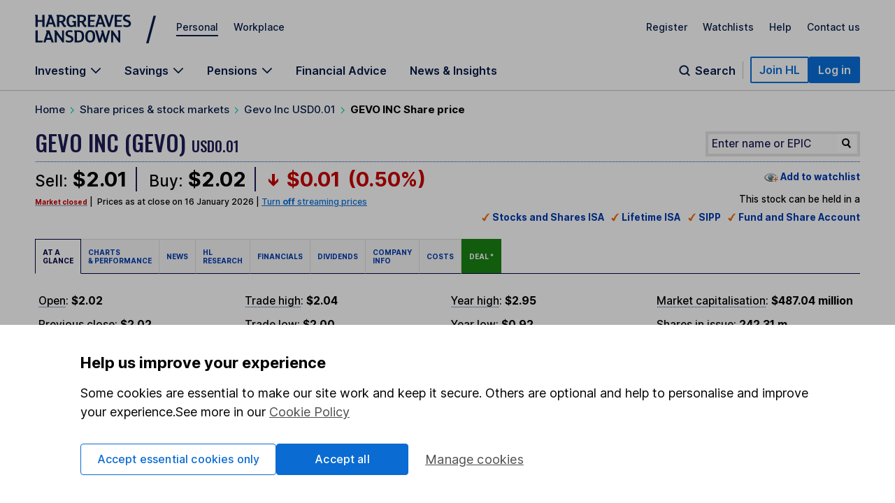

--- FILE ---
content_type: application/x-javascript
request_url: https://online.hl.co.uk/group/scr/functions.js
body_size: 8406
content:
/**
 * Intercept AJAX call results, check for redirect within site and
 * perform.
 */
$(document).ajaxSuccess(function(e, xhr, settings){
    var hlDomain = window.location.protocol + '//' + window.location.hostname;
    var redirectUrl = null;
    var jsonData = null;
    if (xhr.hasOwnProperty('responseJSON') && xhr.responseJSON.hasOwnProperty('redirect')) {
        redirectUrl = xhr.responseJSON.redirect
    } else if (xhr.getResponseHeader('content-type') == 'application/json') {
        if (jsonData = canParseJSON(xhr.response)) {
            if (jsonData.hasOwnProperty('redirect')) {
                redirectUrl = jsonData.redirect;
            }
        }
    }
    if (redirectUrl && redirectUrl.indexOf(hlDomain) == 0) {
        window.location.href = redirectUrl;
    }
});

function canParseJSON(response) {
    try {
        return JSON.parse(response);
    } catch (e) {
        return false;
    }
}

/**
 * Check if we have the user's preference for displaying footnotes/not displaying them, and show/hide
 * the footnotes section based on this. User preference is stored as a cookie.
 */
if(get_cookie("maad_footnotes_preference") == "dontshow") {
	$('.footnotes-section').hide();
	$('.toggleNotesDisplay').text("Show footnotes");
} else { // defaulted to show
	$('.footnotes-section').show();
	$('.toggleNotesDisplay').text("Hide footnotes");
}

/**
 * When user selects "Show footnotes" we save this decision in a cookie so every page that user visits which has notes on it
 * will automatically have the notes section open for them. The opposite logic is applied if the user selects "Hide footnotes"
 */
$( ".toggleNotesDisplay" ).click(function() {
	if ($('.toggleNotesDisplay').text() == "Show footnotes") {
		$('.toggleNotesDisplay').text("Hide footnotes");

		$('.footnotes-section').slideDown("slow");
		set_cookie("maad_footnotes_preference", "show", new Date(Date.now() + 60*60*24*365*1000), "/", ""); // sets cookie with 1 year expiry date
	} else {
		$('.toggleNotesDisplay').text("Show footnotes");

		$('.footnotes-section').slideUp("slow");
		set_cookie("maad_footnotes_preference", "dontshow", new Date(Date.now() + 60*60*24*365*1000), "/", ""); // sets cookie with 1 year expiry date
	}
});

/**
 * local groupsite javascript function library
 */

function blurLink(objLink){if(objLink.blur){objLink.blur()}}

/**
 * Used by forms with multiple submit buttons to switch value of hidden field 'formid'
 * which controls the server action carried out in response
 */
function setFormId(name, id){
    var frm=document.forms[name]
    frm.elements['formid'].value=id
}

/**
 * Based on original code by Paul@YellowPencil.com and Scott@YellowPencil.com
 *
 * Determines the heights of left-nav and page-body then equalizes them
 */
function setPageColHeight(){
    var browser=checkBrowser();
    if (document.getElementById){
        // the divs array contains references to each column's div element.
        var divs=new Array(document.getElementById('page-body'),document.getElementById('left-nav') );
        // Determine maximum height of columns specified
        var maxHeight=0;
        for(var i=0; i<divs.length; i++){
            if(divs[i]){
                switch (browser){
                    case "ie":
                        if (navigator.userAgent.indexOf("MSIE 7")>0) divs[i].style.minHeight='auto';
                        else divs[i].style.height='auto'; break;
                    case "ns":
                        divs[i].style.minHeight=0; break;
                }
                if(divs[i].offsetHeight>maxHeight){maxHeight=divs[i].offsetHeight}
            }
        }
        // Set all columns to that maximum height
        for(var i=0; i<divs.length; i++) {
            if(divs[i]){
                switch (browser){
                    case "ie":
                        if(navigator.userAgent.indexOf("MSIE 7")>0) divs[i].style.minHeight=maxHeight+'px';
                        else divs[i].style.height=maxHeight+'px'; break;
                    case "ns":
                        divs[i].style.minHeight=maxHeight+'px';
                        divs[i].style.height='auto'; break;
                }
                // Now, if the browser's in standards-compliant mode, the height property
                // sets the height excluding padding, so we figure the padding out by subtracting the
                // old maxHeight from the new offsetHeight, and compensate!  So it works in Safari AND in IE 5.x
                if(divs[i].offsetHeight>maxHeight){
                    divs[i].style.minHeight=(maxHeight-(divs[i].offsetHeight-maxHeight))+'px';
                }
            }
        }
    }
}

// Based on code from http://www.howtocreate.co.uk/tutorials/javascript/browserwindow
function pageHeight(){
    var myWidth = 0, myHeight = 0;
    if(typeof(window.innerWidth)=='number'){
        //Non-IE
        myWidth=window.innerWidth;
        myHeight=window.innerHeight;
    }else if(document.documentElement && (document.documentElement.clientWidth || document.documentElement.clientHeight)){
        //IE 6+ in 'standards compliant mode'
        myWidth=document.documentElement.clientWidth;
        myHeight=document.documentElement.clientHeight;
    }else if(document.body && (document.body.clientWidth || document.body.clientHeight)){
        //IE 4 compatible
        myWidth=document.body.clientWidth;
        myHeight=document.body.clientHeight;
    }
    return myHeight;
}

// [iain] Javascript for showing and hiding divs
// Determines browser used - can therefore choose correct algorithm for positioning and modifying div's etc
function whichBrowser(){
    if(document.getElementById){return 1;} //N6,IE5
    if(document.layers){return 2;} //N4
    if(document.all){return 3;} //IE4+
}
// action is either 'block' or 'none'
function switchDiv(divName,action){
    switch (whichBrowser()){
        case 1:
            if (document.getElementById(divName)) { document.getElementById(divName).style.display=action; }
            break;//N6,IE5
        case 2:
            if (document.layers[divName]) { document.layers[divName].display=action; }
            break;//N4
        case 3:
            if (document.all.divName) { document.all.divName.style.display=action; }
            break;//IE4+
    }
}

// Clear all existing errors shown
function showError(e){

    hideErrors();

    if(document.getElementById(e))
    {
        var error_msg			= document.getElementById(e);
        error_msg.style.display	= 'block';

        // site catalyst err message output
        if(typeof scto !== 'undefined' && _scTrackErr){
            scto.adv_trackevent('error', 'trade-error', $(error_msg).html());
            scto.adv_trackevent('form','request','error');
        }
    }
    else alert("Error '"+e+"' occurred but the error message couldn't be displayed!");


}

function hideErrors(){
    lyrs=document.getElementsByTagName('div');
    for(i=0; i<lyrs.length; i++){
        var class_name = lyrs[i].className;
        if((class_name=='error' || class_name.indexOf('error-box') != -1) && class_name.indexOf('no-js-hide') == -1){
            lyrs[i].style.display='none';
        }
    }
}

function checkBrowser(){
    if(navigator.appName=="Netscape"){return "ns";}
    else if(navigator.appName=="Microsoft Internet Explorer"){return "ie";}
}

function disableMe(element, imgsrc){
    if(element.style){element.style.cursor='wait';}
    if(element.type){
        switch(element.type.toLowerCase()){
            case 'submit': element.disabled=true; break;
            case 'image': if(imgsrc!=''){element.src=imgsrc; element.disabled=true;} break;
            case 'button': element.disabled=true; break;
        }
    }
}

function disableMeCSS(element)
{
    if(element.style)
    {
        element.style.cursor='wait';
    }

    switch(element.nodeName)
    {
        case 'input':
            switch(element.type.toLowerCase())
            {
                case 'submit':
                    element.disabled=true;
                    break;
                case 'image':
                    if(imgsrc!='')
                    {
                        element.src=imgsrc;
                        element.disabled=true;
                    }
                    break;
                case 'button':
                    element.disabled=true;
                    break;
            }
            break;
        case 'button':
            element.disabled=true
            break;
    }
}

//[matt w] Retreives element by id or returns false if element doesn't exist
function getElement(e){
    if( !document.getElementById ) return false;
    return ( !document.getElementById(e) )? false : document.getElementById(e);
}

var btn_col; // button col

// [matt w] disable / enable elements and apply new styling - used with new button styling
function disableElement(e){
    var disable = true;
    var obj = false;

    if(typeof(e) != 'object' && typeof(e) == 'string'){
        obj = getElement(e);
        if(obj != false) e = obj;
    }else{
        obj = true;
    }

    if(obj == false) return false;

    if(e.type){
        switch(e.type.toLowerCase()){
            case 'submit':
            case 'button':
                var class_list = (e.className).split('-');

                if(e.className.indexOf('disable') != -1){
                    disable = false;
                    class_list.pop();
                }else{
                    btn_col = class_list.pop();
                }

                class_list.push((disable)? 'disable' : btn_col);

                e.className = class_list.join('-');
                break;
        }
    }

    if(e.style){
        e.style.cursor = disable == true ? 'wait' : 'default';
        e.disabled = disable;
    }
}

function is_int(num){
    if(num == null || num == '') return false;
    if(parseInt(num) == num) return true;
    return false;
}
function is_float(num){
    if(num == null || num == '') return false;
    if(parseFloat(num) == num) return true;
    return false;
}

function str_pad( input, pad_length, pad_string, pad_type ) {
    var half = '', pad_to_go;
    var str_pad_repeater = function(s, len) {
        var collect = '', i;
        while(collect.length < len) collect += s;
        collect = collect.substr(0,len);
        return collect;
    };
    input += '';
    if (pad_type != 'STR_PAD_LEFT' && pad_type != 'STR_PAD_RIGHT' && pad_type != 'STR_PAD_BOTH') { pad_type = 'STR_PAD_RIGHT'; }
    if ((pad_to_go = pad_length - input.length) > 0) {
        if (pad_type == 'STR_PAD_LEFT') { input = str_pad_repeater(pad_string, pad_to_go) + input; }
        else if (pad_type == 'STR_PAD_RIGHT') { input = input + str_pad_repeater(pad_string, pad_to_go); }
        else if (pad_type == 'STR_PAD_BOTH') {
            half = str_pad_repeater(pad_string, Math.ceil(pad_to_go/2));
            input = half + input + half;
            input = input.substr(0, pad_length);
        }
    }
    return input;
}


// [js 23/10/06] Modded from global/scr/functions.js::popUp
// [js 23/10/06] Altered to close any previous open help window before opening this one.
// generic pop up opener, allows complete control over window size, scrolling, etc.
// JT 22/04/08 generic my foot! Clearly inferior to openWin(), see below for example.
// This function is used in forms for little help boxes that explain an individual field.
function helpPopUp( fileName, theOptions ){
    // If we are on a new page we need to reclaim the handle
    helppopup_win=window.open('',"helppopup",theOptions);
    // If the window is already open, close it.
    if(helppopup_win.location.href!="about:blank"){helppopup_win.close();}
    // Either open a new window or load in the right url into the handle.
    helppopup_win=window.open(fileName,"helppopup",theOptions);
    if(helppopup_win.opener==null){helppopup_win.opener=self;}
    helppopup_win.focus();
}

// JT 22/04/08 For the ? icons in the top corner to open the Help section
function openHelpWin(href){
    return openWin(href,'Help',0,0,780,300,'toolbar=no,location=no,directories=no,status=no,menubar=no,resizable=yes,scrollbars=yes');
}

function leavingHLPopup(url,tosite){
    if (url != "" && tosite != ""){
        var w=500, h=300;
        switch(tosite){
            case "hlmarkets":w=500;h=305;break;
            case "scottishwidows":w=500;h=240;break;
            case "halifax":w=500;h=240;break;
        }
        var newwindow=window.open(url+'?tosite='+tosite,'','height='+h+',width='+w+',resizable=0,scrollbars=0');
        if(window.focus){newwindow.focus();}
    }
}

// function detects if adobe acrobat / reader is installed, and which version
function detectAdobe(){
    acrobat=new Object();
    acrobat.installed=false;
    acrobat.version='0.0';
    // Firefox check
    if(navigator.plugins && navigator.plugins.length){
        for (x=0; x < navigator.plugins.length; x++){
            if (navigator.plugins[x].name.indexOf('Adobe') != -1){
                // Try to get version from description - only works up to + inc v6
                if(!isNaN(parseFloat(navigator.plugins[x].description.split('Version ')[1]))){
                    acrobat.version = parseFloat(navigator.plugins[x].description.split('Version ')[1]);
                    if (acrobat.version.toString().length == 1){acrobat.version+='.0';}
                }
                acrobat.installed=true;
                break;
            }
        }
    }
    // IE check
    else if(window.ActiveXObject){
        for (x=2; x<10; x++){
            try{
                oAcro=eval("new ActiveXObject('PDF.PdfCtrl."+x+"');");
                if (oAcro){
                    acrobat.installed=true;
                    acrobat.version=x+'.0';
                }
            }catch(e){}
        }
        try{
            oAcro4=new ActiveXObject('PDF.PdfCtrl.1');
            if (oAcro4){
                acrobat.installed=true;
                acrobat.version='4.0';
            }
        }catch(e){}
        try{
            // If AcroPDF.dll exists, version is 7+. No differentiation between versions above 7.
            oAcro7=new ActiveXObject('AcroPDF.PDF.1');
            if (oAcro7){
                acrobat.installed=true;
                acrobat.version='7';
            }
        }catch(e){}
    }
    var adb=new Array();
    adb['installed']=acrobat.installed;
    adb['version']=acrobat.version;
    return adb;
}

//function detects if adobe acrobat / reader is installed and latest version
function adobeIsLatest(){
    latest = 7;
    adobeObj = detectAdobe();
    if (adobeObj['version'] && adobeObj['version'] >= latest) {
        return true;
    }
    return false;

}

//	function detects if adobe acrobat / reader is installed, and is the minimum required version
function adobeIsMinimum(){
    minimum = 5;
    adobeObj = detectAdobe();
    if (adobeObj['version'] && adobeObj['version'] >= minimum) {
        return true;
    }
    return false;

}

//	function returns an integer used in adobe_reader_link.tpl to display relevant message
function getAdobeLinkId(){
    adobeObj = detectAdobe();
    // Adobe installed and latest detectable version
    if (adobeObj['installed'] && adobeIsLatest()) {
        adobeObj['status'] = 1;
        return adobeObj;
    }
    // Adobe installed but can't detect version
    else if (adobeObj['installed'] && adobeObj['version'] < 1) {
        adobeObj['status'] = 2;
        return adobeObj;
    }
    // Adobe installed and old version
    else if (adobeObj['installed'] && !adobeIsLatest()) {
        adobeObj['status'] = 3;
        return adobeObj;
    }
    // Adobe not detected
    else {
        adobeObj['status'] = 4;
        return adobeObj;
    }
}

// function removes trailing zeros from end of a number
function remTrailingZeros(x) {
    var decPos=x.indexOf(".");
    if(decPos>-1){
        first=x.substring(0,decPos);
        second=x.substring(decPos,x.length);
        while (second.charAt(second.length-1)=="0"){
            second=second.substring(0,second.length-1);
        }
        if(second.length>1){ return first+second; }
        else{ return first; }
    }
    return x;
}

// format a post code with spaces
function pad_postcode(postcode){
    postcode = postcode.replace(' ','').toUpperCase();
    if(postcode.length==5)postcode=postcode.substr(0,2)+' '+postcode.substr(2,3);
    else if(postcode.length==6)postcode=postcode.substr(0,3)+' '+postcode.substr(3,3);
    else if(postcode.length==7)postcode=postcode.substr(0,4)+' '+postcode.substr(4,3);
    return postcode;
}
// format a postcode
function format_postcode(postcode){
    postcode = postcode.replace(' ','').toUpperCase();
    postcode = postcode.substr(0,(postcode.length-3))+' '+postcode.substr((postcode.length-3),3);
    return postcode;
}
// format a postcode for bf
function format_postcode_bf(postcode){
    postcode = postcode.replace(' ','').toUpperCase();
    postcode = postcode.substr(0,(postcode.length-3))+str_repeat(' ',7-postcode.length)+postcode.substr((postcode.length-3),3);

    if(postcode.length==5) postcode=postcode.substr(0,2)+'  '+postcode.substr(2,3);
    else if(postcode.length==6) postcode=postcode.substr(0,3)+' '+postcode.substr(3,3);
    else if(postcode.length==7) postcode=postcode.substr(0,4)+''+postcode.substr(4,3);
    return postcode;
}
function str_repeat(str,num_repeat){
    var r=0;
    var out='';
    while(r<num_repeat){out+=str;r++;}
    return out;
}

// Functions done with jQuery ----------------------------------
$(function() {

    // ---------------------------------------------------------
    // Name: Search Terms
    // Description: Used for search boxes and other input boxes
    // 				with a default value that should vanish when
    //              a user clicks within the box
    // Useage:      Give any text input a class of 'default-input-text'
    // 		        and make sure it has an ID.
    // ---------------------------------------------------------

    // Used to store default search terms
    var default_input_terms = new Array();

    // hides default search terms from a input box
    $('.default-input-text').focus(function() {

        // Store the default term if it hasnt already been stored
        if(!default_input_terms[this.id]) {
            default_input_terms[this.id] = $(this).val();
        }

        // If the current value is the default value, hide it
        if($(this).val() == default_input_terms[this.id]) {
            $(this).val('').removeClass('default-input-text').addClass('non-default-input-text');
        }

        // when the event is blured, put the default message back if they havent written anything
        $(this).blur( function () {
            default_term = default_input_terms[this.id];
            if($(this).val() == '') $(this).removeClass('non-default-input-text').addClass('default-input-text').val(default_term);
        } );

    });
    // --- End of "Search Terms" -------------------------------

});


function objectifyResponse(responseText)
{
    try
    {
        var newObj = JSON.parse(responseText);
    }
    catch (e)
    {
        var newObj = eval('(' + responseText + ')');
    }
    return newObj;
}



function emptyHTMLObject(object)
{
    while(object.childNodes.length)
    {
        object.removeChild(object.firstChild);
    }
}

function getInternetExplorerVersion()
{
	var rv = -1;
	if (navigator.appName == 'Microsoft Internet Explorer') {
		var ua = navigator.userAgent;
		var re  = new RegExp("MSIE ([0-9]{1,}[\.0-9]{0,})");
		if (re.exec(ua) != null)
			rv = parseFloat( RegExp.$1 );
	} else if (navigator.appName == 'Netscape') {
		var ua = navigator.userAgent;
		var re  = new RegExp("Trident/.*rv:([0-9]{1,}[\.0-9]{0,})");
		if (re.exec(ua) != null)
			rv = parseFloat( RegExp.$1 );
	}
	return rv;
}

/* IE 9+ css fixing */
if(getInternetExplorerVersion() >= 9) {
    var oLink = $(document.createElement("link"))
        .attr("href", "//" + url_trading + "/css/hl/IE9LegendFix.css")
        .attr("rel", "stylesheet")
        .attr("type", "text/css");

    $("body").append(oLink);
}

/**
 * Dynamically set the height of a thickbox window to fit the clients screen
 */
function tb_win_height(href)
{
    var tb_win_height = ( typeof( window.innerWidth ) == 'number' ) ? win_height = window.innerHeight : win_height = document.documentElement.clientHeight;

    var params = new Object;
    var query_string = href.split('&');

    $.each(query_string, function(index, val)
    {
        var key_val = val.split('=');
        params[key_val[0]] = key_val[1];
    });

    var height = (typeof params['height'] != 'undefined' && !isNaN(parseInt(params['height']))) ? params['height'] : 620;

    params['height'] = (tb_win_height <= height) ? tb_win_height - 40 : height;

    var url = '';

    $.each(params, function(index, val)
    {
        url += index + '=' + val + '&';
    });

    url = url.substr(0, (url.length - 1));

    return url;
}

// Check if character is a number
function isNumberKey(evt)
{
    var charCode = (evt.which) ? evt.which : event.keyCode
    if (charCode > 31 && (charCode < 48 || charCode > 57) && charCode != 46)
        return false;

    return true;
}

(window.jQuery);
